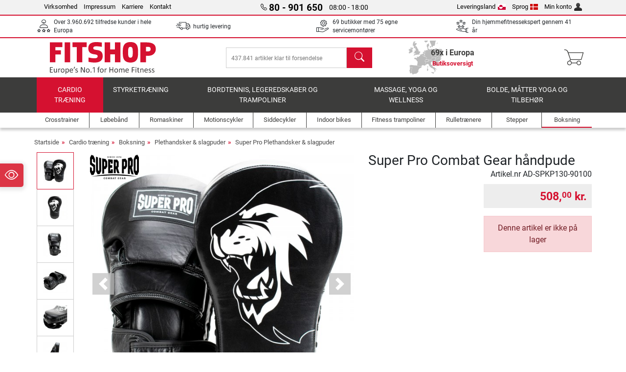

--- FILE ---
content_type: text/html; charset=UTF-8
request_url: https://www.fitshop.gl/super-pro-combat-gear-haandpude-ad-spkp130-90100
body_size: 15429
content:
<!DOCTYPE html>
<html lang="da">
<head>
  
  <meta charset="utf-8"/>
  <meta name="viewport" content="width=device-width, initial-scale=1"/>
  <meta name="description" content="Køb Super Pro Combat Gear håndpude og få en endnu mere effektiv boksetræning derhjemme. Nem og billig bestilling hos Fitshop!"/>
  <meta name="author" content="Fitshop Group"/>
  <meta name="theme-color" content="#d51130"/>
  <meta name="robots" content="index,follow"/>

  <title>Super Pro Combat Gear håndpude - Fitshop</title>

  <style media="screen">
    body {font:normal normal 400 1em/1.5 sans-serif;}
    #page {display:flex;flex-direction:column;min-height:100%;}
    main {flex:1;flex-basis:auto;} .svg-icon {width:1em;height:1em;}
    .d-none {display:none!important;} .img-fluid {max-width:100%;height:auto;}
  </style>

  <link rel="preconnect" href="https://www.googletagmanager.com"/>
  <link rel="preconnect" href="https://sbs.adsdefender.com"/>
  <link rel="preconnect" href="https://cdn.adsdefender.com"/>
  <link rel="preload" as="font" href="/assets/fonts/roboto-v30-latin-regular.woff2" type="font/woff2" crossorigin="anonymous"/>
  <link rel="preload" as="font" href="/assets/fonts/roboto-v30-latin-700.woff2" type="font/woff2" crossorigin="anonymous"/>
  <link rel="preload" as="font" href="/assets/fonts/iconfont.woff2" type="font/woff2" crossorigin="anonymous"/>
  
  <link rel="preload" as="image" href="https://resources.fitshop.com/bilder/Sportart3/SuperPro/Pratzen/AD-SPKP130-90100%20bearbeitet/SPKP130-90100-1_250.jpg" fetchpriority="high" imagesrcset="https://resources.fitshop.com/bilder/Sportart3/SuperPro/Pratzen/AD-SPKP130-90100%20bearbeitet/SPKP130-90100-1_250.jpg 250w, https://resources.fitshop.com/bilder/Sportart3/SuperPro/Pratzen/AD-SPKP130-90100%20bearbeitet/SPKP130-90100-1_600.jpg 600w" imagesizes="(min-width: 380px) 600px, 250px"/>

  <link rel="canonical" href="https://www.fitshop.gl/super-pro-combat-gear-haandpude-ad-spkp130-90100"/>
  
  <link rel="stylesheet" href="/assets/css/shop/bootstrap-4.6.2.min.css?v=26.1.6"/>
  <link rel="stylesheet" href="/assets/css/shop/iconfont.min.css?v=26.1.6"/>
  
  
  <link rel="stylesheet" href="/assets/css/shop/structure.min.css?v=26.1.6"/>
  <link rel="stylesheet" href="/assets/css/shop/header.min.css?v=26.1.6"/>
  <link rel="stylesheet" href="/assets/css/shop/product.min.css?v=26.1.6"/>
  <link rel="stylesheet" href="/assets/css/shop/footer.min.css?v=26.1.6"/>
  <link rel="stylesheet" href="/assets/css/shop/cookieconsent-3.1.0.min.css?v=26.1.6"/>
  

  <!--[if lte IE 9]>
    <link rel="stylesheet" href="/assets/css/shop/bootstrap-4.6.0-ie9.min.css?v=26.1.6"/>
    <link rel="stylesheet" href="/assets/css/shop/ie9-fixes.min.css?v=26.1.6"/>
  <![endif]-->

  
  <meta property="og:type" content="website"/>
  <meta property="og:site_name" content="Fitshop"/>
  <meta property="og:title" content="Super Pro Combat Gear håndpude - Fitshop"/>
  <meta property="og:description" content="Køb Super Pro Combat Gear håndpude og få en endnu mere effektiv boksetræning derhjemme. Nem og billig bestilling hos Fitshop!"/>
  <meta property="og:url" content="https://www.fitshop.gl/super-pro-combat-gear-haandpude-ad-spkp130-90100"/>
  <meta property="og:image" content="https://resources.fitshop.com/bilder/Sportart3/SuperPro/Pratzen/AD-SPKP130-90100%20bearbeitet/SPKP130-90100-1_600.jpg"/>


  <link rel="icon" href="/assets/images/shop/fav/favicon-fitshop.ico" sizes="48x48"/>
  <link rel="icon" href="/assets/images/shop/fav/favicon-fitshop.svg" type="image/svg+xml"/>
  <link rel="apple-touch-icon" href="/assets/images/shop/fav/apple-touch-icon-fitshop.png"/>
  <link rel="manifest" href="/manifest.json"/>

  
  <script>
    window.dataLayer = window.dataLayer || [];
    window.uetq = window.uetq || [];
    function gtag() {
      dataLayer.push(arguments);
    }
    gtag('consent', 'default', {
      ad_storage: 'denied',
      ad_personalization: 'denied',
      ad_user_data: 'denied',
      analytics_storage: 'denied'
    });
    uetq.push('consent', 'default', {
      ad_storage: 'denied'
    });
  </script>
  <!-- Google Tag Manager -->
  <script>/*<![CDATA[*/(function(w,d,s,l,i){w[l]=w[l]||[];w[l].push({'gtm.start':
  new Date().getTime(),event:'gtm.js'});var f=d.getElementsByTagName(s)[0],
  j=d.createElement(s),dl=l!='dataLayer'?'&l='+l:'';j.async=true;j.src=
  'https://www.googletagmanager.com/gtm.js?id='+i+dl;f.parentNode.insertBefore(j,f);
  })(window,document,'script','dataLayer','GTM-5KDXN8V');/*]]>*/</script>
  <!-- End Google Tag Manager -->


</head>
<body>
  
  <!-- Google Tag Manager (noscript) -->
  <noscript><iframe src="https://www.googletagmanager.com/ns.html?id=GTM-5KDXN8V" height="0" width="0" style="display:none;visibility:hidden"></iframe></noscript>
  <!-- End Google Tag Manager (noscript) -->

  <div id="page" class="has-skyscraper">
    
  <header id="header">
    
  

    
  <div id="header-top" class="position-relative d-none d-lg-block-header">
    <div id="header-top-content" class="container">
      <div class="d-flex">
        <div class="flex-fill left">
          <ul>
            <li><a href="/om-fitshop-group">Virksomhed</a></li>
            <li><a href="/kontaktoplysninger">Impressum</a></li>
            
            <li><a href="/job-og-karriere">Karriere</a></li>
            <li><a href="/contact/form">Kontakt</a></li>
          </ul>
        </div>
        <div class="flex-fill position-relative center hotline">
          <a class="hotline-toggle" id="hotline-toggle" href="#">
            <i class="icon-phone"></i>
            <strong>80 - 901 650</strong>
            <span>
               08:00 - 18:00 
            </span>
          </a>
          
  <div class="hotline-popup sidebar-box text-left" id="hotline-popup">
    <div class="sidebar-box-heading m-0 pr-3">
      Info- &amp; bestillingshotline
      <i class="popup-close cursor-pointer icon-cross float-right"></i>
    </div>
    <div class="sidebar-box-content mt-0 p-3">
      <p class="mb-0 font-weight-bold">
        <i class="icon-phone"></i>
        <a href="tel:80901650">80 - 901 650</a>
      </p>
      <p class="font-weight-bold">
        <i class="icon-mail"></i>
        <a href="mailto:info@fitshop.gl">info@fitshop.gl</a>
      </p>
      <table class="hotline-open">
        <tr class="hotline-open-hours">
          <td class="align-top pr-2">Man - Fre:</td>
          <td>
             08:00 - 18:00 
            
          </td>
        </tr><tr class="hotline-open-hours">
          <td class="align-top pr-2">Lør:</td>
          <td>
             09:00 - 18:00 
            
          </td>
        </tr>
      </table>
    </div>
    
  </div>

        </div>
        <div class="flex-fill position-relative right">
          <ul>
            <li><a href="/fitshop-group-i-europa" title="skift leveringsland">Leveringsland<img width="16" height="12" src="/assets/images/shop/country/gl.svg" alt="Land gl" loading="lazy"/></a></li>
            <li class="left">
              <a class="language-toggle" id="language-toggle" href="#" title="skift sprog">Sprog<img width="16" height="12" src="/assets/images/shop/country/dk.svg" alt="Sprog dk" loading="lazy"/></a>
              
  <div class="language-switch-box sidebar-box" id="language-switch-box">
    <div class="sidebar-box-heading m-0 pr-3">
      skift sprog
      <i class="popup-close cursor-pointer icon-cross float-right"></i>
    </div>
    <div class="sidebar-box-content mt-0 p-0">
      <form method="post" action="/super-pro-combat-gear-haandpude-ad-spkp130-90100" id="form-language-switch">
        <input type="hidden" value="dk" name="language"/>
        <ul class="list-none row">
          <li data-lang="dk" class="language col-6 p-2 active cursor-pointer">
            <img class="border" width="36" height="24" src="/assets/images/shop/country/dk.svg" alt="Sprog dk" loading="lazy"/>
            <span>dansk</span>
          </li><li data-lang="en" class="language col-6 p-2 cursor-pointer">
            <img class="border" width="36" height="24" src="/assets/images/shop/country/en.svg" alt="Sprog en" loading="lazy"/>
            <span>english</span>
          </li>
        </ul>
      </form>
    </div>
  </div>

            </li>
            <li><a href="/user/register" title="Min konto">Min konto<img width="16" height="16" src="/assets/icons/user_silhouette.png" alt="icon silhouette" loading="lazy"/></a></li>
          </ul>
        </div>
      </div>
    </div>
  </div>

    
  <div id="header-trust" class="transition">
    <div id="header-trust-carousel" class="d-lg-none carousel slide" data-ride="carousel" data-interval="3000">
      <ul class="carousel-inner d-flex align-items-center h-100 m-0 px-1 text-center">
        
        <li class="carousel-item active">Over 3.960.692 tilfredse kunder i hele Europa</li>
        <li class="carousel-item"><a class="link-unstyled" href="/leveringsbetingelser">hurtig levering</a></li>
        
        
        
        
        
        
        <li class="carousel-item">Din hjemmefitnessekspert gennem 41 år</li>
      </ul>
    </div>

    <div id="header-trust-content" class="container d-none d-lg-block-header">
      <div class="row justify-content-between">
        <div class="col align-self-center trust-icon"><i class="icon-customers"></i> Over 3.960.692 tilfredse kunder i hele Europa
        </div>
        <div class="col align-self-center trust-icon"><i class="icon-delivery"></i><a class="link-unstyled" href="/leveringsbetingelser"> hurtig levering</a>
        </div>
        
        <div class="col align-self-center trust-icon"><i class="icon-service"></i> 69 butikker med 75 egne servicemontører</div>
        
        
        <div class="col align-self-center trust-icon d-none d-xxl-block-header"><i class="icon-products"></i> 437.841 artikler klar til forsendelse</div>
        
        
        <div class="col align-self-center trust-icon"><i class="icon-ratings"></i> Din hjemmefitnessekspert gennem 41 år</div>
      </div>
    </div>
  </div>

    
  <div id="header-main-content" class="container d-table">
    <div class="d-table-row">
      <div id="header-nav-toggle" class="cell-menu d-table-cell d-lg-none-header py-1 text-center" title="Menu">
        <i class="icon-menu"></i>
      </div>

      <div class="cell-logo d-table-cell align-middle text-left">
        <a href="/" title="Fitshop">
          <img class="transition img-fixed" width="280" height="70" src="/assets/images/shop/header/logo-fitshop-color.svg" alt="Fitshop Logo" loading="lazy"/>
        </a>
      </div>

      <div class="cell-search d-table-cell align-middle text-center">
        <form id="form-search" method="post" action="/article/search">
          <div class="d-flex">
            <div class="search-input flex-grow-1">
              <input class="transition" id="search" type="text" name="search" autocomplete="off" placeholder="437.841 artikler klar til forsendelse"/>
              <label class="sr-only" for="search">søg</label>
              <button class="d-none transition" id="search-clear-button" type="button" title="slet">
                <i class="icon-cross"></i>
              </button>
            </div>
            <button class="transition" id="search-button" type="submit" title="søg">
              <i class="icon-search d-none d-lg-inline"></i>
              <i class="icon-caret-right d-lg-none"></i>
            </button>
          </div>
          <div id="search-suggestions" class="proposed-results"></div>
        </form>
      </div>

      <div class="cell-stores stores-gl d-none d-lg-table-cell-header text-center">
        <a href="/butiksoversigt" title="Butiksoversigt">
          
          <strong>
            <span class="stores-count">69x i Europa</span>
            <span class="stores-finder">Butiksoversigt</span>
          </strong>
        </a>
      </div>

      <div class="cell-cart d-table-cell align-middle text-right">
        <a class="btn btn-link px-1 position-relative d-none d-xs-inline-block d-lg-none-header" href="/butiksoversigt" title="Butiksoversigt">
          <i class="icon-marker"></i>
          <span class="store-count">69x</span>
        </a>
        <a class="btn btn-link px-1 d-lg-none-header" id="header-search" href="#" title="søg">
          <i class="icon-search"></i>
        </a>
        <a class="btn btn-link pl-1 pr-3 position-relative" id="header-cart" href="/shopcart/show" title="Indkøbskurv">
          <i class="icon-basket"></i>
          
        </a>
        
      </div>
    </div>
  </div>

    
  <nav id="header-nav" class="container d-none d-lg-block-header">
    <div id="header-nav-main" class="d-none d-lg-block-header transition">
      <div class="container">
        <div class="row">
          <ul class="col-12">
            <li class="active">
              <a class="transition" href="/cardio-traening" title="Cardio træning">Cardio træning</a>
            </li><li>
              <a class="transition" href="/styrketraening" title="Styrketræning">Styrketræning</a>
            </li><li>
              <a class="transition" href="/bordtennis-legeredskaber-og-trampoliner" title="Bordtennis, legeredskaber og trampoliner">Bordtennis, legeredskaber og trampoliner</a>
            </li><li>
              <a class="transition" href="/massage-yoga-og-wellness" title="Massage, yoga og wellness">Massage, yoga og wellness</a>
            </li><li>
              <a class="transition" href="/specials/misc" title="Bolde, måtter yoga og tilbehør">Bolde, måtter yoga og tilbehør</a>
            </li>
          </ul>
        </div>
      </div>
    </div>

    <div id="header-nav-sub" class="container">
      <div class="row">
        <ul class="main-nav d-lg-none-header">
          <li><a class="nav-icon" href="/"><i class="icon-home"></i><span class="sr-only">Startside</span></a></li>
          <li class="active"><a class="nav-icon" href="#"><i class="icon-categories"></i><span class="sr-only">Kategorier</span></a></li>
          <li><a class="nav-icon" href="/leveringsbetingelser"><i class="icon-shipping"></i><span class="sr-only">Forsendelse- og leveringsbetingelser</span></a></li>
          <li><a class="nav-icon" href="/butiksoversigt"><i class="icon-marker"></i><span class="sr-only">butikker</span></a></li>
          <li><a class="nav-icon" href="/om-fitshop-group"><i class="icon-company"></i><span class="sr-only">Virksomhed</span></a></li>
          <li><a class="nav-icon" href="/contact/form"><i class="icon-contact"></i><span class="sr-only">Kontakt</span></a></li>
          <li><a class="nav-icon" href="/user/register"><i class="icon-account"></i><span class="sr-only">Login</span></a></li>
          <li><a class="nav-icon" href="#" id="nav-language-toggle"><i class="icon-language"></i><span class="sr-only">skift sprog</span></a></li>
        </ul>
        <div class="sub-nav d-table-cell d-lg-none-header position-relative">
          <ul>
            <li>
              
                <a class="nav-main-link open" href="/cardio-traening"><span>Cardio træning</span></a>
                <ul class="active">
                  <li><a class="nav-link" href="/crosstrainer" title="Crosstrainer">Crosstrainer</a>
                  </li><li><a class="nav-link" href="/loebebaand" title="Løbebånd">Løbebånd</a>
                  </li><li><a class="nav-link" href="/romaskiner" title="Romaskiner">Romaskiner</a>
                  </li><li><a class="nav-link" href="/motionscykler" title="Motionscykler">Motionscykler</a>
                  </li><li><a class="nav-link" href="/siddecykler" title="Siddecykler">Siddecykler</a>
                  </li><li><a class="nav-link" href="/indoor-bikes" title="Indoor bikes">Indoor bikes</a>
                  </li><li><a class="nav-link" href="/smartbikes" title="Smartbikes">Smartbikes</a>
                  </li><li><a class="nav-link" href="/fitness-trampoliner" title="Fitness trampoliner">Fitness trampoliner</a>
                  </li><li><a class="nav-link" href="/rulletraenere" title="Rulletrænere">Rulletrænere</a>
                  </li><li><a class="nav-link" href="/stepper" title="Stepper">Stepper</a>
                  </li><li class="active"><a class="nav-link" href="/boksning" title="Boksning">Boksning</a>
                  </li><li><a class="nav-link" href="/nordic-walking-stavgang" title="Nordic Walking/Stavgang">Nordic Walking/Stavgang</a>
                  </li><li><a class="nav-link" href="/puls-og-loebeure" title="Puls- og løbeure">Puls- og løbeure</a>
                  </li>
                </ul>
              
            </li><li>
              
                <a class="nav-main-link closed" href="/styrketraening"><span>Styrketræning</span></a>
                <ul class="d-none">
                  <li><a class="nav-link" href="/multimaskiner" title="Multimaskiner">Multimaskiner</a>
                  </li><li><a class="nav-link" href="/traeningsbaenk" title="Træningsbænk">Træningsbænk</a>
                  </li><li><a class="nav-link" href="/racks-vaegtstativer" title="Racks/vægtstativer">Racks/vægtstativer</a>
                  </li><li><a class="nav-link" href="/vaegte" title="Vægte">Vægte</a>
                  </li><li><a class="nav-link" href="/vaegtskiver" title="Vægtskiver">Vægtskiver</a>
                  </li><li><a class="nav-link" href="/vaegtstaenger" title="Vægtstænger">Vægtstænger</a>
                  </li><li><a class="nav-link" href="/funktionel-traening" title="Funktionel træning">Funktionel træning</a>
                  </li><li><a class="nav-link" href="/mavetraener-rygtraener" title="Mavetræner/rygtræner">Mavetræner/rygtræner</a>
                  </li><li><a class="nav-link" href="/muskelstimulatorer" title="Muskelstimulatorer">Muskelstimulatorer</a>
                  </li><li><a class="nav-link" href="/vibrationstraener" title="Vibrationstræner">Vibrationstræner</a>
                  </li><li><a class="nav-link" href="/professionelt-udstyr-til-styrketraening" title="Professionelt udstyr til styrketræning">Professionelt udstyr til styrketræning</a>
                  </li><li><a class="nav-link" href="/doerribber-chin-up-stationer" title="Dørribber/Chin-up stationer">Dørribber/Chin-up stationer</a>
                  </li><li><a class="nav-link" href="/styrketraeningstilbehoer" title="Styrketræningstilbehør">Styrketræningstilbehør</a>
                  </li><li><a class="nav-link" href="/tilbehoer-til-styrketraening" title="Tilbehør til styrketræning   ">Tilbehør til styrketræning   </a>
                  </li>
                </ul>
              
            </li><li>
              
                <a class="nav-main-link closed" href="/bordtennis-legeredskaber-og-trampoliner"><span>Bordtennis, legeredskaber og trampoliner</span></a>
                <ul class="d-none">
                  <li><a class="nav-link" href="/bordtennis" title="Bordtennis">Bordtennis</a>
                  </li><li><a class="nav-link" href="/trampoliner" title="Trampoliner">Trampoliner</a>
                  </li><li><a class="nav-link" href="/slacklines" title="Slacklines">Slacklines</a>
                  </li><li><a class="nav-link" href="/legekoeretoejer" title="Legekøretøjer">Legekøretøjer</a>
                  </li><li><a class="nav-link" href="/gokarts" title="Gokarts">Gokarts</a>
                  </li><li><a class="nav-link" href="/outdoor-legeredskaber" title="Outdoor-legeredskaber">Outdoor-legeredskaber</a>
                  </li><li><a class="nav-link" href="/football-equipment" title="Football Equipment">Football Equipment</a>
                  </li><li><a class="nav-link" href="/pool-accessories" title="Pool &amp; Accessories">Pool & Accessories</a>
                  </li><li><a class="nav-link" href="/bordfodboldbord" title="Bordfodboldbord">Bordfodboldbord</a>
                  </li><li><a class="nav-link" href="/basketball" title="Basketball">Basketball</a>
                  </li><li><a class="nav-link" href="/indoor-legeredskaber" title="Indoor legeredskaber">Indoor legeredskaber</a>
                  </li><li><a class="nav-link" href="/airtrack" title="Airtrack">Airtrack</a>
                  </li><li><a class="nav-link" href="/darts-dartboards" title="Darts &amp; Dartboards">Darts & Dartboards</a>
                  </li><li><a class="nav-link" href="/pickleball-equipment" title="Pickleball Equipment">Pickleball Equipment</a>
                  </li>
                </ul>
              
            </li><li>
              
                <a class="nav-main-link closed" href="/massage-yoga-og-wellness"><span>Massage, yoga og wellness</span></a>
                <ul class="d-none">
                  <li><a class="nav-link" href="/muskelstimulatorer" title="Muskelstimulatorer">Muskelstimulatorer</a>
                  </li><li><a class="nav-link" href="/vibrationstraener" title="Vibrationstræner">Vibrationstræner</a>
                  </li><li><a class="nav-link" href="/massagestol" title="Massagestol">Massagestol</a>
                  </li><li><a class="nav-link" href="/massageredskaber" title="Massageredskaber">Massageredskaber</a>
                  </li><li><a class="nav-link" href="/yoga-og-gymnastikmaatter" title="Yoga- og gymnastikmåtter">Yoga- og gymnastikmåtter</a>
                  </li><li><a class="nav-link" href="/balance-og-koordination" title="Balance og koordination">Balance og koordination</a>
                  </li><li><a class="nav-link" href="/foam-roller-og-massagetraening" title="Foam roller og massagetræning">Foam roller og massagetræning</a>
                  </li><li><a class="nav-link" href="/kropsvaegte" title="Kropsvægte">Kropsvægte</a>
                  </li><li><a class="nav-link" href="/lysterapi" title="Lysterapi">Lysterapi</a>
                  </li><li><a class="nav-link" href="/recovery-and-regeneration" title="Recovery and Regeneration">Recovery and Regeneration</a>
                  </li>
                </ul>
              
            </li><li>
              
                <a class="nav-main-link closed" href="/specials/misc"><span>Bolde, måtter yoga og tilbehør</span></a>
                
              
            </li>
          </ul>
          <form class="position-absolute bg-white" id="nav-language" method="post" action="/super-pro-combat-gear-haandpude-ad-spkp130-90100">
            <div class="p-2 font-weight-bold">skift sprog</div>
            <ul class="nav-language">
              <li class="active">
                <button class="btn btn-link d-block" type="submit" name="language" value="dk">
                  <img class="border" width="36" height="24" src="/assets/images/shop/country/dk.svg" alt="Sprog dk" loading="lazy"/>
                  <span class="pl-2">dansk</span>
                </button>
              </li><li>
                <button class="btn btn-link d-block" type="submit" name="language" value="en">
                  <img class="border" width="36" height="24" src="/assets/images/shop/country/en.svg" alt="Sprog en" loading="lazy"/>
                  <span class="pl-2">english</span>
                </button>
              </li>
            </ul>
          </form>
        </div>
        <ul class="sub-nav col-lg d-none d-lg-flex-header">
          <li><a class="nav-icon" href="/crosstrainer" title="Crosstrainer"><div>
              <img width="45" height="45" src="/assets/images/shop/header/nav/crosstrainer.svg" alt="Icon Crosstrainer" loading="lazy"/>
              <span>Crosstrainer</span></div></a>
          </li><li><a class="nav-icon" href="/loebebaand" title="Løbebånd"><div>
              <img width="45" height="45" src="/assets/images/shop/header/nav/laufbaender.svg" alt="Icon Løbebånd" loading="lazy"/>
              <span>Løbebånd</span></div></a>
          </li><li><a class="nav-icon" href="/romaskiner" title="Romaskiner"><div>
              <img width="45" height="45" src="/assets/images/shop/header/nav/rudergeraete.svg" alt="Icon Romaskiner" loading="lazy"/>
              <span>Romaskiner</span></div></a>
          </li><li><a class="nav-icon" href="/motionscykler" title="Motionscykler"><div>
              <img width="45" height="45" src="/assets/images/shop/header/nav/ergometer.svg" alt="Icon Motionscykler" loading="lazy"/>
              <span>Motionscykler</span></div></a>
          </li><li><a class="nav-icon" href="/siddecykler" title="Siddecykler"><div>
              <img width="45" height="45" src="/assets/images/shop/header/nav/liegeergometer.svg" alt="Icon Siddecykler" loading="lazy"/>
              <span>Siddecykler</span></div></a>
          </li><li><a class="nav-icon" href="/indoor-bikes" title="Indoor bikes"><div>
              <img width="45" height="45" src="/assets/images/shop/header/nav/indoorcycles.svg" alt="Icon Indoor bikes" loading="lazy"/>
              <span>Indoor bikes</span></div></a>
          </li><li><a class="nav-icon" href="/fitness-trampoliner" title="Fitness trampoliner"><div>
              <img width="45" height="45" src="/assets/images/shop/header/nav/minitrampoline.svg" alt="Icon Fitness trampoliner" loading="lazy"/>
              <span>Fitness trampoliner</span></div></a>
          </li><li><a class="nav-icon" href="/rulletraenere" title="Rulletrænere"><div>
              <img width="45" height="45" src="/assets/images/shop/header/nav/rollentrainer.svg" alt="Icon Rulletrænere" loading="lazy"/>
              <span>Rulletrænere</span></div></a>
          </li><li><a class="nav-icon" href="/stepper" title="Stepper"><div>
              <img width="45" height="45" src="/assets/images/shop/header/nav/stepper.svg" alt="Icon Stepper" loading="lazy"/>
              <span>Stepper</span></div></a>
          </li><li class="active"><a class="nav-icon" href="/boksning" title="Boksning"><div>
              <img width="45" height="45" src="/assets/images/shop/header/nav/boxsport.svg" alt="Icon Boksning" loading="lazy"/>
              <span>Boksning</span></div></a>
          </li>
        </ul>
      </div>
    </div>
  </nav>

  </header>


    <main id="content">
      
  

      <div id="content-main" class="container">
        <div id="content-wrapper">
          
  
  
    <ul class="breadcrumbs d-inline-block">
      <li class="d-none d-md-inline-block">
        <a href="/" title="Startside">Startside</a>
      </li><li class="d-none d-md-inline-block">
        <a href="/cardio-traening" title="Cardio træning">Cardio træning</a>
      </li><li class="d-none d-md-inline-block">
        <a href="/boksning" title="Boksning">Boksning</a>
      </li><li class="d-none d-md-inline-block">
        <a href="/plethandsker-slagpuder" title="Plethandsker &amp; slagpuder">Plethandsker & slagpuder</a>
      </li><li>
        <a href="/super-pro-plethandsker-slagpuder" title="Super Pro Plethandsker &amp; slagpuder">Super Pro Plethandsker & slagpuder</a>
      </li>
    </ul>
    
    <script type="application/ld+json">{"@context":"https://schema.org","@type":"BreadcrumbList","itemListElement":[{"@type":"ListItem","position":1,"name":"Cardio træning","item":"https://www.fitshop.gl/cardio-traening"},{"@type":"ListItem","position":2,"name":"Boksning","item":"https://www.fitshop.gl/boksning"},{"@type":"ListItem","position":3,"name":"Plethandsker & slagpuder","item":"https://www.fitshop.gl/plethandsker-slagpuder"},{"@type":"ListItem","position":4,"name":"Super Pro Plethandsker & slagpuder","item":"https://www.fitshop.gl/super-pro-plethandsker-slagpuder"}]}</script>
  

  
  
  


  
  <script>const jsonProductStrings = {"priceString":"Nu","priceOriginalString":"Tidligere pris","priceOldString":"Tidligere pris","priceOld30String":"Laveste pris de sidste 30 dage","priceOld30StringDiscount":"Laveste pris de sidste 30 dage","priceRrpString":"Vejl. pris","pricePromoString":"I dag","save":"Du sparer","shipping":"Forsendelse- og leveringsbetingelser","forwarderInfo":"Sendes din ordre via spedition, garanterer vi, at den bliver leveret til fortovskanten.","voucherCode":"Rabatkode","voucherDateEnd":"gyldig indtil den {DATUM}","priceFrom":"fra"}</script>
  <script>const jsonProductInfo = []</script>

  <div class="product-detail">
    
    

    <div class="row mb-4">
      <div class="col-lg-7">
        
  <div id="product-images-slider" class="carousel slide" data-ride="carousel" data-interval="0">
    <div class="row">
      <div class="col-xl-2 order-2 order-xl-1">
        <ol class="thumbnails carousel-indicators mt-1 mt-xl-0">
          
            
            <li data-target="#product-images-slider" data-slide-to="0" class="image-thumb active">
              <span class="img-v-mid"><img class="lazyload mini" width="75" height="75" data-src="https://resources.fitshop.com/bilder/Sportart3/SuperPro/Pratzen/AD-SPKP130-90100%20bearbeitet/SPKP130-90100-1_75.jpg" src="https://resources.fitshop.com/bilder/_placeholder/placeholder.svg" alt="Super Pro Combat Gear håndpude Produktbillede"/>
              </span>
              
            </li>
            
            <li data-target="#product-images-slider" data-slide-to="1" class="image-thumb">
              <span class="img-v-mid"><img class="lazyload mini" width="75" height="75" data-src="https://resources.fitshop.com/bilder/Sportart3/SuperPro/Pratzen/AD-SPKP130-90100%20bearbeitet/SPKP130-90100-2_75.jpg" src="https://resources.fitshop.com/bilder/_placeholder/placeholder.svg" alt="Super Pro Combat Gear håndpude Produktbillede"/>
              </span>
              
            </li>
            
            <li data-target="#product-images-slider" data-slide-to="2" class="image-thumb">
              <span class="img-v-mid"><img class="lazyload mini" width="75" height="75" data-src="https://resources.fitshop.com/bilder/Sportart3/SuperPro/Pratzen/AD-SPKP130-90100%20bearbeitet/SPKP130-90100-3_75.jpg" src="https://resources.fitshop.com/bilder/_placeholder/placeholder.svg" alt="Super Pro Combat Gear håndpude Produktbillede"/>
              </span>
              
            </li>
            
            <li data-target="#product-images-slider" data-slide-to="3" class="image-thumb">
              <span class="img-v-mid"><img class="lazyload mini" width="75" height="75" data-src="https://resources.fitshop.com/bilder/Sportart3/SuperPro/Pratzen/AD-SPKP130-90100%20bearbeitet/SPKP130-90100-4_75.jpg" src="https://resources.fitshop.com/bilder/_placeholder/placeholder.svg" alt="Super Pro Combat Gear håndpude Produktbillede"/>
              </span>
              
            </li>
            
            <li data-target="#product-images-slider" data-slide-to="4" class="image-thumb">
              <span class="img-v-mid"><img class="lazyload mini" width="75" height="75" data-src="https://resources.fitshop.com/bilder/Sportart3/SuperPro/Pratzen/AD-SPKP130-90100%20bearbeitet/SPKP130-90100-5_75.jpg" src="https://resources.fitshop.com/bilder/_placeholder/placeholder.svg" alt="Super Pro Combat Gear håndpude Produktbillede"/>
              </span>
              
            </li>
            
            <li data-target="#product-images-slider" data-slide-to="5" class="image-thumb">
              <span class="img-v-mid"><img class="lazyload mini" width="75" height="75" data-src="https://resources.fitshop.com/bilder/Sportart3/SuperPro/Pratzen/AD-SPKP130-90100%20bearbeitet/SPKP130-90100-6_75.jpg" src="https://resources.fitshop.com/bilder/_placeholder/placeholder.svg" alt="Super Pro Combat Gear håndpude Produktbillede"/>
              </span>
              
            </li>
        </ol>
      </div>

      <div class="col-xl-10 order-1 order-xl-2">
        <div class="carousel-inner text-center">
          
            
            
            <div class="carousel-item active">
              <a class="image-click lightbox lightbox-gallery-product" href="https://resources.fitshop.com/bilder/Sportart3/SuperPro/Pratzen/AD-SPKP130-90100%20bearbeitet/SPKP130-90100-1_1600.jpg">
                <span class="img-v-mid"><img width="600" height="600" src="https://resources.fitshop.com/bilder/Sportart3/SuperPro/Pratzen/AD-SPKP130-90100%20bearbeitet/SPKP130-90100-1_250.jpg" alt="Super Pro Combat Gear håndpude Produktbillede" loading="eager" class="img-fluid" srcset="https://resources.fitshop.com/bilder/Sportart3/SuperPro/Pratzen/AD-SPKP130-90100%20bearbeitet/SPKP130-90100-1_250.jpg 250w, https://resources.fitshop.com/bilder/Sportart3/SuperPro/Pratzen/AD-SPKP130-90100%20bearbeitet/SPKP130-90100-1_600.jpg 600w" sizes="(min-width: 380px) 600px, 250px"/></span>
              </a>
            </div>
          
            
            
            <div class="carousel-item">
              <a class="image-click lightbox lightbox-gallery-product" href="https://resources.fitshop.com/bilder/Sportart3/SuperPro/Pratzen/AD-SPKP130-90100%20bearbeitet/SPKP130-90100-2_1600.jpg">
                <span class="img-v-mid"><img width="600" height="600" src="https://resources.fitshop.com/bilder/_placeholder/placeholder.svg" alt="Super Pro Combat Gear håndpude Produktbillede" class="lazyload img-fluid" data-src="https://resources.fitshop.com/bilder/Sportart3/SuperPro/Pratzen/AD-SPKP130-90100%20bearbeitet/SPKP130-90100-2_250.jpg" data-srcset="https://resources.fitshop.com/bilder/Sportart3/SuperPro/Pratzen/AD-SPKP130-90100%20bearbeitet/SPKP130-90100-2_250.jpg 250w, https://resources.fitshop.com/bilder/Sportart3/SuperPro/Pratzen/AD-SPKP130-90100%20bearbeitet/SPKP130-90100-2_600.jpg 600w" data-sizes="(min-width: 380px) 600px, 250px"/></span>
              </a>
            </div>
          
            
            
            <div class="carousel-item">
              <a class="image-click lightbox lightbox-gallery-product" href="https://resources.fitshop.com/bilder/Sportart3/SuperPro/Pratzen/AD-SPKP130-90100%20bearbeitet/SPKP130-90100-3_1600.jpg">
                <span class="img-v-mid"><img width="600" height="600" src="https://resources.fitshop.com/bilder/_placeholder/placeholder.svg" alt="Super Pro Combat Gear håndpude Produktbillede" class="lazyload img-fluid" data-src="https://resources.fitshop.com/bilder/Sportart3/SuperPro/Pratzen/AD-SPKP130-90100%20bearbeitet/SPKP130-90100-3_250.jpg" data-srcset="https://resources.fitshop.com/bilder/Sportart3/SuperPro/Pratzen/AD-SPKP130-90100%20bearbeitet/SPKP130-90100-3_250.jpg 250w, https://resources.fitshop.com/bilder/Sportart3/SuperPro/Pratzen/AD-SPKP130-90100%20bearbeitet/SPKP130-90100-3_600.jpg 600w" data-sizes="(min-width: 380px) 600px, 250px"/></span>
              </a>
            </div>
          
            
            
            <div class="carousel-item">
              <a class="image-click lightbox lightbox-gallery-product" href="https://resources.fitshop.com/bilder/Sportart3/SuperPro/Pratzen/AD-SPKP130-90100%20bearbeitet/SPKP130-90100-4_1600.jpg">
                <span class="img-v-mid"><img width="600" height="600" src="https://resources.fitshop.com/bilder/_placeholder/placeholder.svg" alt="Super Pro Combat Gear håndpude Produktbillede" class="lazyload img-fluid" data-src="https://resources.fitshop.com/bilder/Sportart3/SuperPro/Pratzen/AD-SPKP130-90100%20bearbeitet/SPKP130-90100-4_250.jpg" data-srcset="https://resources.fitshop.com/bilder/Sportart3/SuperPro/Pratzen/AD-SPKP130-90100%20bearbeitet/SPKP130-90100-4_250.jpg 250w, https://resources.fitshop.com/bilder/Sportart3/SuperPro/Pratzen/AD-SPKP130-90100%20bearbeitet/SPKP130-90100-4_600.jpg 600w" data-sizes="(min-width: 380px) 600px, 250px"/></span>
              </a>
            </div>
          
            
            
            <div class="carousel-item">
              <a class="image-click lightbox lightbox-gallery-product" href="https://resources.fitshop.com/bilder/Sportart3/SuperPro/Pratzen/AD-SPKP130-90100%20bearbeitet/SPKP130-90100-5_1600.jpg">
                <span class="img-v-mid"><img width="600" height="600" src="https://resources.fitshop.com/bilder/_placeholder/placeholder.svg" alt="Super Pro Combat Gear håndpude Produktbillede" class="lazyload img-fluid" data-src="https://resources.fitshop.com/bilder/Sportart3/SuperPro/Pratzen/AD-SPKP130-90100%20bearbeitet/SPKP130-90100-5_250.jpg" data-srcset="https://resources.fitshop.com/bilder/Sportart3/SuperPro/Pratzen/AD-SPKP130-90100%20bearbeitet/SPKP130-90100-5_250.jpg 250w, https://resources.fitshop.com/bilder/Sportart3/SuperPro/Pratzen/AD-SPKP130-90100%20bearbeitet/SPKP130-90100-5_600.jpg 600w" data-sizes="(min-width: 380px) 600px, 250px"/></span>
              </a>
            </div>
          
            
            
            <div class="carousel-item">
              <a class="image-click lightbox lightbox-gallery-product" href="https://resources.fitshop.com/bilder/Sportart3/SuperPro/Pratzen/AD-SPKP130-90100%20bearbeitet/SPKP130-90100-6_1600.jpg">
                <span class="img-v-mid"><img width="600" height="600" src="https://resources.fitshop.com/bilder/_placeholder/placeholder.svg" alt="Super Pro Combat Gear håndpude Produktbillede" class="lazyload img-fluid" data-src="https://resources.fitshop.com/bilder/Sportart3/SuperPro/Pratzen/AD-SPKP130-90100%20bearbeitet/SPKP130-90100-6_250.jpg" data-srcset="https://resources.fitshop.com/bilder/Sportart3/SuperPro/Pratzen/AD-SPKP130-90100%20bearbeitet/SPKP130-90100-6_250.jpg 250w, https://resources.fitshop.com/bilder/Sportart3/SuperPro/Pratzen/AD-SPKP130-90100%20bearbeitet/SPKP130-90100-6_600.jpg 600w" data-sizes="(min-width: 380px) 600px, 250px"/></span>
              </a>
            </div>
          
          
        </div>
        
          <a class="carousel-control-prev" href="#product-images-slider" role="button" data-slide="prev">
            <span class="carousel-control-prev-icon" aria-hidden="true"></span>
            <span class="sr-only">Previous</span>
          </a>
          <a class="carousel-control-next" href="#product-images-slider" role="button" data-slide="next">
            <span class="carousel-control-next-icon" aria-hidden="true"></span>
            <span class="sr-only">Next</span>
          </a>
        

        
  <span class="product-brand">
    
      <img src="https://resources.fitshop.com/bilder/super_pro/super_pro_t.png" alt="Super Pro Logo" loading="lazy" width="250" height="125"/>
    
  </span>

      </div>

      
    </div>
  </div>

      </div>
      <div class="col-lg-5">
        <div class="mt-3 mt-lg-0">
          <h1 class="m-0">Super Pro Combat Gear håndpude</h1>
          
          
        </div>
        
  <div class="mt-3 mt-md-0" id="product-cta-box">
    <div class="row no-gutters mb-2">
      <div class="col">
        
  

      </div>
      <div class="col">
        
  <div class="text-right">
    
    Artikel.nr <span class="d-inline-block">AD-SPKP130-90100</span>
  </div>

      </div>
      
  

    </div>
    <form class="row no-gutters mb-2" id="shopcart" name="shopcart" method="post" action="/shopcart/simple">
      <div class="col-12 col-md-6 col-lg-12 col-xl-6">
        
        
  

        
      </div>
      <div class="col-12 col-md-6 col-lg-12 col-xl-6 pl-md-2 pl-lg-0 pl-xl-2">
        
  <div class="product-price-wrapper my-2 mt-md-0">
    <div class="product-price-box">
      
      
  

      <div class="row no-gutters text-right">
        <div class="col align-self-end">
          <div class="product-price-box-padding">
            <div class="product-price rrp hide" id="product-price-rrp">
              <span class="cursor-help" title="Producentens vejledende pris" data-toggle="tooltip" data-delay="500">Vejl. pris</span>
              
              <span class="text-nowrap font-weight-bold"></span>
            </div>

            <div class="product-price old hide" id="product-price-old">
              Tidligere pris
              
              <span class="text-nowrap font-weight-bold"></span>
            </div>

            <div class="product-price old hide" id="product-price-original">
              Tidligere pris
              
              <span class="text-nowrap font-weight-bold">508,<sup>00</sup> kr.</span>
            </div>

            <div class="product-price now font-weight-bold" id="product-price-now">
              
              
              
              <span class="text-nowrap">508,<sup>00</sup> kr.</span>
            </div>
            
            
  

          </div>
        </div>
      </div>
      <div class="bg-white text-right">
        <div class="product-price discount show" id="product-price-discount">
          
        </div>
        <div class="product-price old30 hide pt-1 pr-1 pb-2" id="product-price-old30">
          
          Laveste pris de sidste 30 dage
          
          <span class="text-nowrap">508,<sup>00</sup> kr.</span>
        </div>
      </div>
    </div>
  </div>

        
        
  <div class="product-addtocart mt-3">
    <div class="alert alert-danger rounded-0 text-center">Denne artikel er ikke på lager</div>
    
  </div>

      </div>
    </form>
    
    
  

    
  

  </div>

      </div>
    </div>

    
  


    <div class="row mb-4">
      <div class="col-lg-9 pt-2 position-relative">
        
        <div class="row no-gutters">
          <div class="col-xl-3 position-relative">
            
  <div id="product-sticky-menu">
    <ul class="list-unstyled mb-0">
      <li class="active"><a href="#product-details">Produktdetaljer</a></li>
      <li><a href="#product-description">Produktbeskrivelse</a></li>
      
      <li><a href="#product-warranty">Garantibetingelser</a></li>
      <li><a href="#product-reviews">Test &amp; bedømmelser</a></li>
      
      
      
      <li><a href="#product-safety">Produktsikkerhed</a></li>
    </ul>
  </div>

          </div>
          <div class="col-xl-9" id="product-content">
            
  
  <div class="mb-5" id="product-details">
    <div class="anchor-target" id="details"></div>
    <div class="mb-2 d-flex">
      <h2 class="sticky-menu-topic flex-grow-1">Produktdetaljer: Super Pro Combat Gear håndpude</h2>
      
    </div>

    
  

    <ul>
      
      <li class="fact-style-default">
        Super Pro Combat Gear håndpude, læder - lækre håndpuder af slidstærkt læder
      </li><li class="fact-style-default">
        Perfekt polstring - slag og spark absorberes uden problemer
      </li><li class="fact-style-default">
        Egner sig perfekt til træning af slag og spark, da disse puder er større end traditionelle håndpuder
      </li><li class="fact-style-default">
        Grebsflade (bold) giver perfekt fastholdelse
      </li><li class="fact-style-default">
        Ekstra polstring ved håndleddet
      </li><li class="fact-style-default">
        Buet facon
      </li><li class="fact-style-default">
        Farve: Sort
      </li>
      
      
      
    </ul>

    <hr class="mt-5"/>
  </div>

  
  <div class="mb-5" id="product-description">
    <div class="anchor-target" id="description"></div>
    <h2 class="sticky-menu-topic">Produktbeskrivelse: Super Pro Combat Gear håndpude</h2>

    
      
        <div class="product-description">
          <h3><strong>Super Pro Combat Gear h&aring;ndpude</strong> &ndash; absorberer alle slag helt perfekt!</h3>
Med <strong>Super Pro Combat Gear h&aring;ndpude</strong> man kan uden problemer klare kraftige slag og spark. De l&aelig;kre h&aring;ndpuder af l&aelig;der er yderst slidst&aelig;rke og giver med den aflange facon en stor beskyttelsesflade. Burreb&aring;ndslukningen f&aring;r puden til at sidde perfekt. L&oslash;velogoet giver puden et l&aelig;kkert look, og fungerer samtidig som m&aring;l for spark og bokseslag. Super Pro Combat Gear h&aring;ndpude er desuden lette i deres konstruktion, s&aring; de kan holdes oppe i lang tid.
        </div>
        
        
      
      
    
    
  
  

    
  


    <hr class="mt-5"/>
  </div>

  
  

  
  <div class="mb-5" id="product-warranty">
    <div class="anchor-target" id="warranty"></div>
    <h2 class="sticky-menu-topic">Garantibetingelser: Super Pro Combat Gear håndpude</h2>

    
  
    <p>For forbrugeren gælder almene lovpligtige reklamationsregler. 
 </p>
    <p>The manufacturer does not offer any additional manufacturer warranty / guarantee.</p>
  
  

    <hr class="mt-5"/>
  </div>

  
  <div class="mb-5" id="product-reviews">
    <div class="anchor-target" id="reviews"></div>
    <h2 class="sticky-menu-topic">Super Pro Combat Gear håndpude Test &amp; bedømmelser</h2>

    <div class="rating-alert-wrapper row pt-1">
      <div class="col-12">
        <div id="rating-success" class="rating-success d-none alert alert-success center">Din bedømmelse er gemt</div>
        <div id="rating-failed" class="rating-failed d-none alert alert-danger center">Der er desværre opstået en fejl. Venligst tjek dine data.</div>
      </div>
    </div>

    <div class="row mb-2 no-gutters">
      <div class="col-md-5">
        
  
    <input type="hidden" id="ratings-stars" value="0"/>
    <div class="row pb-1">
      <div class="stars col-3 text-center">
        5 <span class="star icon-star-gold"></span>
      </div>
      
        <div class="bar col-6">
          
        </div>
        <div class="count col-3">
          0
        </div>
      
    </div><div class="row pb-1">
      <div class="stars col-3 text-center">
        4 <span class="star icon-star-gold"></span>
      </div>
      
        <div class="bar col-6">
          
        </div>
        <div class="count col-3">
          0
        </div>
      
    </div><div class="row pb-1">
      <div class="stars col-3 text-center">
        3 <span class="star icon-star-gold"></span>
      </div>
      
        <div class="bar col-6">
          
        </div>
        <div class="count col-3">
          0
        </div>
      
    </div><div class="row pb-1">
      <div class="stars col-3 text-center">
        2 <span class="star icon-star-gold"></span>
      </div>
      
        <div class="bar col-6">
          
        </div>
        <div class="count col-3">
          0
        </div>
      
    </div><div class="row pb-1">
      <div class="stars col-3 text-center">
        1 <span class="star icon-star-gold"></span>
      </div>
      
        <div class="bar col-6">
          
        </div>
        <div class="count col-3">
          0
        </div>
      
    </div>
  

      </div>

      <div class="col-md-7 pr-md-3 text-center">
        <p class="mt-4 mb-0 font-bigger"><span class="font-bigger">0</span> af 5 stjerner</p>
        <p>(0 Kundebedømmelser)</p>
      </div>
    </div>

    
      
  <div class="modal fade product-popup" id="writereview-popup" tabindex="-1" role="dialog" aria-hidden="true">
    <div class="modal-dialog modal-lg modal-dialog-centered" role="document">
      <div class="modal-content">
        <form id="rating-form" name="rating-form" method="post">
          <div class="popup-writereview container">
            <div class="modal-review">
              <div class="modal-header mt-3">
                <div class="row w-100">
                  <div class="modal-title text-uppercase col-12 col-md-6">
                    Bedøm de købte produkter
                  </div>
                  <div class="col writereview-product-name font-heavy text-uppercase">
                    Super Pro Combat Gear håndpude
                  </div>
                </div>
              </div>
              <div class="modal-body px-0 px-md-2">
                <p>
                  Skriv venligst din anmeldelse af det købte produkt her. Med din produktvurdering hjælper du andre kunder med at vælge det rigtige produkt. Beskriv kun produktet, ikke købsforløbet.
                </p>
                <div class="row mt-4">
                  <div class="col-12 col-md-6 order-1 order-md-0">
                    <div class="row">
                      <div class="col-md-6 font-weight-bold">
                        Din bedømmelse:
                      </div>
                      <div class="col-md-6 writereview-stars">
                        <div class="product-rating-stars">
                          <div class="icon-star star-1 icon-star-gold" data-index="1"></div>
                          <div class="icon-star star-1 icon-star-gold" data-index="2"></div>
                          <div class="icon-star star-1 icon-star-gold" data-index="3"></div>
                          <div class="icon-star star-1 icon-star-gold" data-index="4"></div>
                          <div class="icon-star star-1 icon-star-gold" data-index="5"></div>
                        </div>
                      </div>
                    </div>
                    <div class="mt-3">
                      <label for="rating-name" class="lt-ie10 font-weight-bold">efternavn:</label>
                      <input id="rating-name" class="form-control" type="text" name="name" data-mandatory="0" value=""/>
                    </div>
                    <div class="mt-3">
                      <label for="rating-email" class="lt-ie10 font-weight-bold">E-mail:</label>
                      <input id="rating-email" class="form-control" type="email" name="email" data-mandatory="0" value=""/>
                    </div>
                    <div class="mt-3">
                      <label for="rating-customer" class="lt-ie10 font-weight-bold">Kundenr.  *:</label>
                      <input id="rating-customer" class="form-control" type="text" name="customer" data-mandatory="1" value=""/>
                    </div>
                  </div>
                  <div class="col-12 col-md-6 text-help order-0 order-md-1">
                    <div class="font-weight-bold">Disse overvejelser hjælper dig måske:

   </div>
                    <ul class="mt-1">
                      <li>Beskriv <span class="fett">fordele og ulemper</span> ved produktet.</li>
                      <li>Venligst afgiv produktbedømmelsen <span class="fett">sagligt og objektivt</span>.</li>
                      <li>Bedøm <span class="fett">produktegenskaberne</span> (f.eks. forarbejdningen).</li>
                      <li>Interessante er også <span class="fett">betjeningsdetaljerne</span> eller <span class="fett">anvendelsesmulighederne</span>.</li>
                      <li>Beskriv venligst <span class="fett">klart og præcist</span> for at give en informativ anmeldelse til andre kunder.</li>
                    </ul>
                  </div>
                </div>
                <div class="mt-3">
                  <label for="rating-title" class="lt-ie10 font-weight-bold">Kort beskrivelse:</label>
                  <input id="rating-title" class="form-control" type="text" name="title" data-mandatory="0"/>
                </div>
                <div class="mt-3">
                  <label for="rating-text" class="lt-ie10 font-weight-bold">Din bedømmelse *:</label>
                  <textarea id="rating-text" class="form-control" name="rating-text" rows="4" data-mandatory="1"></textarea>
                </div>
                <div class="mt-2">
                  <small>* Pligtfelt</small>
                </div>
                <div class="mt-3 mb-1 form-group custom-control custom-checkbox">
                  <input class="custom-control-input" type="checkbox" name="rating-valid" id="rating-valid" data-mandatory="1" value="1"/>
                  <label class="custom-control-label" for="rating-valid">Jeg bekræfter hermed, at jeg har læst og godkendt <a href="/databeskyttelseserklaering" target="_blank" title="databeskyttelses- &amp; samtykkeerkl&aelig;ring">databeskyttelses- & samtykkeerklæring</a>.</label>
                </div>
              </div>
            </div>
          </div>
          <div class="modal-footer justify-content-center justify-content-md-end">
            <input type="hidden" name="ce_code" value="AD-SPKP130-90100" readonly="readonly"/>
            <input type="hidden" name="sku" value="" readonly="readonly"/>
            <input type="hidden" name="rating-stars" id="rating-stars" data-mandatory="1" value="5"/>
            <input type="hidden" name="rating-language" id="rating-language" data-mandatory="1" value="dk"/>
            <button type="button" class="btn btn-secondary text-uppercase" data-dismiss="modal">luk</button>
            <button type="submit" class="btn btn-success write-button text-uppercase" id="popup-savereview">afsend bedømmelse</button>
          </div>
        </form>
      </div>
    </div>
  </div>

      <hr/>
      <div class="row align-items-center">
        <div class="col text-center">
          <button class="btn btn-success text-uppercase mb-2 mb-md-0" data-toggle="modal" data-target="#writereview-popup">
            Klik her - indtast din bedømmelse
          </button>
        </div>
      </div>
    

    <hr class="mb-5"/>
    <div class="text-center">
      Skriv den første bedømmelse!
    </div>

    

    

    

    
    <hr class="mt-5"/>
  </div>

  
  

  
  

  
  

  
  <div class="mb-5" id="product-safety">
    <div class="anchor-target" id="safety"></div>
    <h2 class="sticky-menu-topic">Produktsikkerhed</h2>

    <div class="row">
      <div class="col-md-6">
        <h3 class="mt-3">Manufacturer Information</h3>
        <small class="d-block mb-2 text-muted">The manufacturing information includes the address and related information of the manufacturer of the product.</small>
        <ul class="list-unstyled">
          <li class="mb-2">Fitshop GmbH<br />
Flensburger Straße 55<br />
24837 Schleswig<br />
Germany</li>
          <li>+49 4621 42100</li>
          <li>info@fitshop.de</li>
        </ul>
      </div>
      
    </div>

    
  </div>


          </div>
        </div>
      </div>

      <div class="col-lg-3">
        
  
  

  
  <div class="sidebar-box">
    <div class="box-title">Fitshop byder dig</div>
    <div class="box-content">
      <ul>
        <li>Europas Nr.1 inden for træningsudstyr til hjemmebrug</li>
        <li>3.960.692 tilfredse kunder</li>
        
        <li>Over 7.000 produkter</li>
        <li>69 butikker</li>
        <li>75 egne serviceteknikere</li>
        
      </ul>
    </div>
  </div>

  
  <div class="sidebar-box">
    <div class="box-title">Betalingsmåder</div>
    <div class="box-content text-center px-0">
      <div class="row no-gutters">
        <div class="payment-icon col-6 col-md-4 my-2">
          <img class="img-fluid set-link" width="80" height="50" src="/assets/images/shop/payment/80x50_paypal.png" data-href="/betalingsmaader#paypal" alt="PayPal" title="PayPal" loading="lazy" tabindex="0" role="link"/>
        </div><div class="payment-icon col-6 col-md-4 my-2">
          <img class="img-fluid set-link" width="80" height="50" src="/assets/images/shop/payment/80x50_adyen-scheme.png" data-href="/betalingsmaader#adyen-scheme" alt="Kreditkort" title="Kreditkort" loading="lazy" tabindex="0" role="link"/>
        </div><div class="payment-icon col-6 col-md-4 my-2">
          <img class="img-fluid set-link" width="80" height="50" src="/assets/images/shop/payment/80x50_vorkasse.png" data-href="/betalingsmaader#vorkasse" alt="Bankoverførsel" title="Bankoverførsel" loading="lazy" tabindex="0" role="link"/>
        </div>
      </div>
    </div>
  </div>

  
  

  
  

  
  

  
  

  
  

  
  

  
  

  
  


      </div>
    </div>

    <div class="d-none" id="tooltip-expertreview">Fitshop tester alle motionsredskaber grundigt. Derefter vurderer vores team, som består af  idrætsuddannede medarbejdere, aktive sportsmænd og service-teknikere med mange års erfaringer, produkterne i de forskellige kategorier. Ved hjælp af Fitshops vurderinger kan du lettere sammenligne produkterne med hinanden og finde frem til dét træningsredskab, som passer til din træning. .</div>
  </div>

          
  <div class="d-none transition" id="skyscraper">
    <div class="sky-wrapper text-center">
      <div class="geo-banner">
        <div class="bg-lightgrey pt-1 font-weight-bold text-big text-red text-uppercase">motionsredskaber</div>
        <div class="bg-lightgrey pb-2 text-small">Prøv redskaberne personligt i butikken nu!</div>
        <div class="bg-red p-1 font-weight-bold">69x i Europa</div>
        <div class="set-link" data-href="/butiksoversigt" title="Butiksoversigt" tabindex="0" role="link">
          
  <div class="store-map-svg">
    <img src="/assets/images/shop/stg-map.svg#gl" alt="Butiksoversigt" loading="lazy"/>
  </div>

        </div>
        
        
        
          <div class="bg-darkgrey py-2 font-weight-bold text-small">Europas Nr. 1 inden for træningsudstyr til hjemmebrug</div>
          <div class="bg-grey py-1 font-weight-bold">69x i Europa</div>
          <div class="bg-lightgrey py-1">
            <a class="text-body" href="tel:80901650" title="Hotline">
              <i class="icon-phone"></i> 80 - 901 650
            </a>
          </div>
        
      </div>
    </div>
  </div>

        </div>
      </div>
    </main>

    
  <footer id="footer">
    
    
  <div class="footer-headline">
    <div class="container px-2 p-lg-0">
      
    </div>
  </div>

    <div id="footer-content" class="container">
      
  <div class="sidebar-tools">
    
  

    
  

    
  

    
  <div id="user-history" class="side-button bg-danger text-white">
    <div class="p-2" title="Set sidst">
      <i class="icon-view"></i>
      <span class="history-title d-lg-none pl-2">Set sidst</span>
    </div>
    <ul class="history-list d-table d-lg-none list-none w-100 px-3 py-2 bg-white">
      <li class="d-table-row">
        <a class="d-table-cell py-1" href="/super-pro-combat-gear-haandpude-ad-spkp130-90100" title="Super Pro Combat Gear håndpude"><img width="50" height="50" src="https://resources.fitshop.com/bilder/Sportart3/SuperPro/Pratzen/AD-SPKP130-90100%20bearbeitet/SPKP130-90100-1_75.jpg" alt="Super Pro Combat Gear håndpude" loading="lazy"/></a>
        <a class="d-table-cell py-1 pl-3 align-middle text-black" href="/super-pro-combat-gear-haandpude-ad-spkp130-90100" title="Super Pro Combat Gear håndpude">Super Pro Combat Gear håndpude</a>
      </li>
    </ul>
  </div>

  </div>

      
  <div id="rating-widget">
    <a class="content" href="/fitshop-anmeldelser-og-oplevelser">
      <div class="rating-block">
        <img width="40" height="40" src="/assets/images/shop/widget/googlemybusiness.png" title="Google My Business" alt="googlemybusiness" loading="lazy"/>
        <div class="rating-count">
          <strong>37837</strong><br/>Bedømmelser
          
        </div>
        <div class="stars">
          <div class="icon-star"><div class="icon-star-gold" style="width:97%"></div></div>
        </div>
        <div class="rating-value mt-1">
          <strong>4.84</strong> / 5.00
        </div>
      </div>
    </a>
  </div>

      
  

      
  <div class="mt-3">
    
  <div class="row no-gutters mb-4 px-3">
    <div class="col-12 col-lg-8 payment-info">
      
  <div class="headline py-2">
    Betalingsmåder
  </div>
  <ul class="list-none m-0 text-center text-lg-left">
    <li class="d-inline-block px-1"><img class="set-link" width="80" height="50" title="PayPal" data-href="/betalingsmaader#paypal" src="/assets/images/shop/payment/80x50_paypal.png" alt="PayPal" loading="lazy" tabindex="0" role="link"/></li><li class="d-inline-block px-1"><img class="set-link" width="80" height="50" title="Kreditkort" data-href="/betalingsmaader#adyen-scheme" src="/assets/images/shop/payment/80x50_adyen-scheme.png" alt="Kreditkort" loading="lazy" tabindex="0" role="link"/></li><li class="d-inline-block px-1"><img class="set-link" width="80" height="50" title="Bankoverførsel" data-href="/betalingsmaader#vorkasse" src="/assets/images/shop/payment/80x50_vorkasse.png" alt="Bankoverførsel" loading="lazy" tabindex="0" role="link"/></li>
  </ul>

    </div>
    <div class="col-12 col-lg-4 delivery-info">
      
  <div class="headline mt-2 mt-lg-0 py-2 text-lg-right">
    Transport og distribution
  </div>
  <ul class="list-none text-center text-lg-right">
    <li class="d-inline-block p-1">
      <img width="65" height="30" src="/assets/images/shop/delivery/dhl.png" title="DHL" alt="DHL Logo" loading="lazy"/>
      
    </li>
    
    <li class="d-inline-block p-1 logo-ups">
      <img width="65" height="30" src="/assets/images/shop/delivery/ups.png" title="UPS" alt="UPS Logo" loading="lazy"/>
    </li>
    <li class="d-inline-block p-1 logo-fedex">
      <img width="65" height="30" src="/assets/images/shop/delivery/fedex.png" title="FedEx" alt="Fedex Logo" loading="lazy"/>
    </li>
    
    
    <li class="d-inline-block p-1 logo-spedition">
      <img width="65" height="30" src="/assets/images/shop/delivery/spedition.png" title="spedition" alt="spedition Logo" loading="lazy"/>
    </li>
  </ul>

    </div>
  </div>

    
 <div class="row mb-4 mx-0">
   
  <div class="col-12 col-lg-4 px-0 pr-lg-2">
    <div class="footer-block-1 footer-block p-3">
      <div class="row">
        <div class="col logo">
          <div class="row justify-content-center justify-content-lg-start pb-3">
            <div class="col-6 text-center">
              <img src="/assets/images/shop/header/logo-fitshop-color.svg" alt="Fitshop Logo" loading="lazy" width="204" height="63" class="mw-100"/>
            </div>
          </div>
        </div>
      </div>
      <div class="stores-mobile d-lg-none">
        <div class="headline text-uppercase">
          butikker
        </div>
        <div class="footer-links">
          <a class="d-block px-2" href="/butiksoversigt">Gå til <span class="underline">storefinder</span></a>
        </div>
      </div>
      <div class="row d-none d-lg-flex">
        <div class="col-12 mb-2">
          <div class="headline text-uppercase">
            36x personlig kundeservice i vores butikker i Tyskland
          </div>
          <div class="store-list">
            <span class="set-link cursor-pointer" data-href="/butiksoversigt#Aachen" tabindex="0" role="link">Aachen</span>,
            <span class="set-link cursor-pointer" data-href="/butiksoversigt#Augsburg" tabindex="0" role="link">Augsburg</span>,
            <span class="set-link cursor-pointer" data-href="/butiksoversigt#Berlin" tabindex="0" role="link">Berlin</span>,
            <span class="set-link cursor-pointer" data-href="/butiksoversigt#Bielefeld" tabindex="0" role="link">Bielefeld</span>,
            <span class="set-link cursor-pointer" data-href="/butiksoversigt#Bochum" tabindex="0" role="link">Bochum</span>,
            <span class="set-link cursor-pointer" data-href="/butiksoversigt#Bonn" tabindex="0" role="link">Bonn</span>,
            <span class="set-link cursor-pointer" data-href="/butiksoversigt#Bottrop" tabindex="0" role="link">Bottrop</span>,
            <span class="set-link cursor-pointer" data-href="/butiksoversigt#Braunschweig" tabindex="0" role="link">Braunschweig</span>,
            <span class="set-link cursor-pointer" data-href="/butiksoversigt#Bremen" tabindex="0" role="link">Bremen</span>,
            <span class="set-link cursor-pointer" data-href="/butiksoversigt#Dortmund" tabindex="0" role="link">Dortmund</span>,
            <span class="set-link cursor-pointer" data-href="/butiksoversigt#Dresden" tabindex="0" role="link">Dresden</span>,
            <span class="set-link cursor-pointer" data-href="/butiksoversigt#Düsseldorf" tabindex="0" role="link">Düsseldorf</span>,
            <span class="set-link cursor-pointer" data-href="/butiksoversigt#Duisburg" tabindex="0" role="link">Duisburg</span>,
            <span class="set-link cursor-pointer" data-href="/butiksoversigt#Essen" tabindex="0" role="link">Essen</span>,
            <span class="set-link cursor-pointer" data-href="/butiksoversigt#Frankfurt" tabindex="0" role="link">Frankfurt</span>,
            <span class="set-link cursor-pointer" data-href="/butiksoversigt#Freiburg" tabindex="0" role="link">Freiburg</span>,
            <span class="set-link cursor-pointer" data-href="/butiksoversigt#Hamburg" tabindex="0" role="link">Hamburg</span>,
            <span class="set-link cursor-pointer" data-href="/butiksoversigt#Hannover" tabindex="0" role="link">Hannover</span>,
            <span class="set-link cursor-pointer" data-href="/butiksoversigt#Ingolstadt" tabindex="0" role="link">Ingolstadt</span>,
            <span class="set-link cursor-pointer" data-href="/butiksoversigt#Karlsruhe" tabindex="0" role="link">Karlsruhe</span>,
            <span class="set-link cursor-pointer" data-href="/butiksoversigt#Kassel" tabindex="0" role="link">Kassel</span>,
            <span class="set-link cursor-pointer" data-href="/butiksoversigt#Koblenz" tabindex="0" role="link">Koblenz</span>,
            <span class="set-link cursor-pointer" data-href="/butiksoversigt#Köln" tabindex="0" role="link">Köln</span>,
            <span class="set-link cursor-pointer" data-href="/butiksoversigt#Leipzig" tabindex="0" role="link">Leipzig</span>,
            <span class="set-link cursor-pointer" data-href="/butiksoversigt#Lübeck" tabindex="0" role="link">Lübeck</span>,
            <span class="set-link cursor-pointer" data-href="/butiksoversigt#Mannheim" tabindex="0" role="link">Mannheim</span>,
            <span class="set-link cursor-pointer" data-href="/butiksoversigt#München" tabindex="0" role="link">München</span>,
            <span class="set-link cursor-pointer" data-href="/butiksoversigt#Münster" tabindex="0" role="link">Münster</span>,
            <span class="set-link cursor-pointer" data-href="/butiksoversigt#Nürnberg" tabindex="0" role="link">Nürnberg</span>,
            <span class="set-link cursor-pointer" data-href="/butiksoversigt#Regensburg" tabindex="0" role="link">Regensburg</span>,
            <span class="set-link cursor-pointer" data-href="/butiksoversigt#Rostock" tabindex="0" role="link">Rostock</span>,
            <span class="set-link cursor-pointer" data-href="/butiksoversigt#Saarbrücken" tabindex="0" role="link">Saarbrücken</span>,
            <span class="set-link cursor-pointer" data-href="/butiksoversigt#Schleswig" tabindex="0" role="link">Schleswig</span>,
            <span class="set-link cursor-pointer" data-href="/butiksoversigt#Stuttgart" tabindex="0" role="link">Stuttgart</span>,
            <span class="set-link cursor-pointer" data-href="/butiksoversigt#Wiesbaden" tabindex="0" role="link">Wiesbaden</span>,
            <span class="set-link cursor-pointer" data-href="/butiksoversigt#Würzburg" tabindex="0" role="link">Würzburg</span>
            
          </div>
        </div><div class="col-12 mb-2">
          <div class="headline text-uppercase">
            10x i Storbritannien
          </div>
          <div class="store-list">
            <span class="set-link cursor-pointer" data-href="/butiksoversigt#Aberdeen" tabindex="0" role="link">Aberdeen</span>,
            <span class="set-link cursor-pointer" data-href="/butiksoversigt#Batley" tabindex="0" role="link">Leeds</span>,
            <span class="set-link cursor-pointer" data-href="/butiksoversigt#Birmingham" tabindex="0" role="link">Birmingham</span>,
            <span class="set-link cursor-pointer" data-href="/butiksoversigt#Camberley" tabindex="0" role="link">Camberley</span>,
            <span class="set-link cursor-pointer" data-href="/butiksoversigt#Edinburgh" tabindex="0" role="link">Edinburgh</span>,
            <span class="set-link cursor-pointer" data-href="/butiksoversigt#Glasgow" tabindex="0" role="link">Glasgow</span>,
            <span class="set-link cursor-pointer" data-href="/butiksoversigt#London" tabindex="0" role="link">London</span>,
            <span class="set-link cursor-pointer" data-href="/butiksoversigt#Manchester" tabindex="0" role="link">Manchester</span>,
            <span class="set-link cursor-pointer" data-href="/butiksoversigt#Nottingham" tabindex="0" role="link">Nottingham</span>
            
          </div>
        </div><div class="col-12 mb-2">
          <div class="headline text-uppercase">
            7x i Østrig
          </div>
          <div class="store-list">
            <span class="set-link cursor-pointer" data-href="/butiksoversigt#Graz" tabindex="0" role="link">Graz</span>,
            <span class="set-link cursor-pointer" data-href="/butiksoversigt#Innsbruck" tabindex="0" role="link">Innsbruck</span>,
            <span class="set-link cursor-pointer" data-href="/butiksoversigt#Klagenfurt" tabindex="0" role="link">Klagenfurt</span>,
            <span class="set-link cursor-pointer" data-href="/butiksoversigt#Linz" tabindex="0" role="link">Linz</span>,
            <span class="set-link cursor-pointer" data-href="/butiksoversigt#Salzburg" tabindex="0" role="link">Salzburg</span>,
            <span class="set-link cursor-pointer" data-href="/butiksoversigt#Wien" tabindex="0" role="link">Wien</span>
            
          </div>
        </div><div class="col-12 mb-2">
          <div class="headline text-uppercase">
            6x i Holland
          </div>
          <div class="store-list">
            <span class="set-link cursor-pointer" data-href="/butiksoversigt#Amsterdam" tabindex="0" role="link">Amsterdam</span>,
            <span class="set-link cursor-pointer" data-href="/butiksoversigt#Bodegraven" tabindex="0" role="link">Bodegraven</span>,
            <span class="set-link cursor-pointer" data-href="/butiksoversigt#Den Haag" tabindex="0" role="link">Den Haag</span>,
            <span class="set-link cursor-pointer" data-href="/butiksoversigt#Eindhoven" tabindex="0" role="link">Eindhoven</span>,
            <span class="set-link cursor-pointer" data-href="/butiksoversigt#Roosendaal" tabindex="0" role="link">Roosendaal</span>,
            <span class="set-link cursor-pointer" data-href="/butiksoversigt#Rotterdam" tabindex="0" role="link">Rotterdam</span>
            
          </div>
        </div><div class="col-12 mb-2">
          <div class="headline text-uppercase">
            4x i Schweiz
          </div>
          <div class="store-list">
            <span class="set-link cursor-pointer" data-href="/butiksoversigt#Basel" tabindex="0" role="link">Basel</span>,
            <span class="set-link cursor-pointer" data-href="/butiksoversigt#Bern" tabindex="0" role="link">Bern</span>,
            <span class="set-link cursor-pointer" data-href="/butiksoversigt#Lausanne" tabindex="0" role="link">Lausanne</span>,
            <span class="set-link cursor-pointer" data-href="/butiksoversigt#Zürich" tabindex="0" role="link">Zürich</span>
            
          </div>
        </div><div class="col-12 mb-2">
          <div class="headline text-uppercase">
            2x i Belgien
          </div>
          <div class="store-list">
            <span class="set-link cursor-pointer" data-href="/butiksoversigt#Antwerpen" tabindex="0" role="link">Antwerpen</span>,
            <span class="set-link cursor-pointer" data-href="/butiksoversigt#Bruessel" tabindex="0" role="link">Bruxelles</span>
            
          </div>
        </div><div class="col-12 mb-2">
          <div class="headline text-uppercase">
            2x i Frankrig
          </div>
          <div class="store-list">
            <span class="set-link cursor-pointer" data-href="/butiksoversigt#Lille" tabindex="0" role="link">Lille</span>,
            <span class="set-link cursor-pointer" data-href="/butiksoversigt#Paris" tabindex="0" role="link">Paris</span>
            
          </div>
        </div><div class="col-12 mb-2">
          <div class="headline text-uppercase">
            Danmark
          </div>
          <div class="store-list">
            <span class="set-link cursor-pointer" data-href="/butiksoversigt#Copenhagen" tabindex="0" role="link">København</span>
            
          </div>
        </div><div class="col-12 mb-2">
          <div class="headline text-uppercase">
            Polen
          </div>
          <div class="store-list">
            <span class="set-link cursor-pointer" data-href="/butiksoversigt#Warschau" tabindex="0" role="link">Warszawa</span>
            
          </div>
        </div>
      </div>
    </div>
  </div>

   
  <div class="col-12 col-lg-4 px-0 px-lg-2 footer-block-2">
    <div class="footer-block mb-3 p-3 d-inline-block">
      <div class="headline text-uppercase">
        Retslig  information
      </div>
      <ul class="list-none row footer-links">
        <li class="col-6 px-2"><a href="/generelle-forretningsbetingelser">Forretningsbetingelser</a></li>
        <li class="col-6 px-2"><a href="/databeskyttelseserklaering">Databeskyttelse</a></li>
        <li class="col-6 px-2"><a href="#" id="cookie-preferences">Cookies</a></li>
        <li class="col-6 px-2"><a href="/kontaktoplysninger">Kontaktoplysninger</a></li>
        <li class="col-6 px-2"><a id="delivery-cost-link" href="/leveringsbetingelser">Forsendelse- og leveringsbetingelser</a></li>
        <li class="col-6 px-2"><a href="/fortrydelsesret">Fortrydelsesret</a></li>
        <li class="col-6 px-2"><a href="/contact/widerruf">Fortrydelsesformular</a></li>
        
      </ul>
    </div>
    <div class="footer-block mb-3 p-3 d-none d-lg-inline-block">
      <div class="headline text-uppercase">
        Informationer
      </div>
      <ul class="list-none row footer-links">
        <li class="col-6 px-2"><a href="/om-fitshop-group">Virksomhed</a></li>
        <li class="col-6 px-2"><a href="/pressebereich-fitshop">Presseområde</a></li>
        
        <li class="col-6 px-2"><a href="/job-og-karriere">Karriere</a></li>
        <li class="col-6 px-2"><a href="/contact/form">Kontakt</a></li>
        
      </ul>
    </div>
    
    <div class="footer-block mb-3 p-3 d-none d-lg-inline-block text-center">
      <img class="img-fluid" width="142" height="64" src="/assets/images/shop/logo-fitshop-red-blue.png" alt="Fitshop Logo" loading="lazy"/>
      <img class="img-fluid" width="64" height="64" src="/assets/images/shop/logo-fitshop-blue.png" alt="Fitshop Logo" loading="lazy"/>
      <img class="img-fluid" width="211" height="64" src="/assets/images/shop/logo-fitstore.png" alt="Fitstore Logo" loading="lazy"/>
    </div>
    <div class="footer-map mb-3 d-none d-lg-block">
      
  <div class="store-map-svg">
    <img src="/assets/images/shop/stg-map.svg#all" alt="Butiksoversigt" loading="lazy"/>
  </div>

    </div>
  </div>

   
  <div class="col-12 col-lg-4 px-0 pl-lg-2">
    <div class="footer-block-3 footer-block p-3 pb-3">
      <div class="headline text-uppercase">
        Populære fitnessredskaber hos Fitshop
      </div>
      <ul class="list-none row footer-links">
        <li class="col-6 col-md-4 col-lg-12"><a href="/crosstrainer" title="Crosstrainer">Crosstrainer</a></li><li class="col-6 col-md-4 col-lg-12"><a href="/motionscykler" title="Motionscykler">Motionscykler</a></li><li class="col-6 col-md-4 col-lg-12"><a href="/loebebaand" title="Løbebånd">Løbebånd</a></li><li class="col-6 col-md-4 col-lg-12"><a href="/romaskiner" title="Romaskiner">Romaskiner</a></li><li class="col-6 col-md-4 col-lg-12"><a href="/multimaskiner" title="Multimaskiner">Multimaskiner</a></li><li class="col-6 col-md-4 col-lg-12"><a href="/trampoliner" title="Trampoliner">Trampoliner</a></li><li class="col-6 col-md-4 col-lg-12"><a href="/bordtennis" title="Bordtennis">Bordtennis</a></li><li class="col-6 col-md-4 col-lg-12"><a href="/traeningsbaenk" title="Træningsbænk">Træningsbænk</a></li><li class="col-6 col-md-4 col-lg-12"><a href="/indoor-bikes" title="Indoor bikes">Indoor bikes</a></li><li class="col-6 col-md-4 col-lg-12"><a href="/vaegte" title="Vægte">Vægte</a></li><li class="col-6 col-md-4 col-lg-12"><a href="/boksning" title="Boksning">Boksning</a></li><li class="col-6 col-md-4 col-lg-12"><a href="/siddecykler" title="Siddecykler">Siddecykler</a></li><li class="col-6 col-md-4 col-lg-12"><a href="/kondicykler" title="Kondicykler">Kondicykler</a></li><li class="col-6 col-md-4 col-lg-12"><a href="/rulletraenere" title="Rulletrænere">Rulletrænere</a></li><li class="col-6 col-md-4 col-lg-12"><a href="/stepper" title="Stepper">Stepper</a></li><li class="col-6 col-md-4 col-lg-12"><a href="/racks-vaegtstativer" title="Racks/vægtstativer">Racks/vægtstativer</a></li><li class="col-6 col-md-4 col-lg-12"><a href="/funktionel-traening" title="Funktionel træning">Funktionel træning</a></li><li class="col-6 col-md-4 col-lg-12"><a href="/mavetraener" title="Mavetræner">Mavetræner</a></li><li class="col-6 col-md-4 col-lg-12"><a href="/rygtraener" title="Rygtræner">Rygtræner</a></li><li class="col-6 col-md-4 col-lg-12"><a href="/doerribber-chin-up-stationer" title="Dørribber/Chin-up stationer">Dørribber/Chin-up stationer</a></li><li class="col-6 col-md-4 col-lg-12"><a href="/muskelstimulatorer" title="Muskelstimulatorer">Muskelstimulatorer</a></li><li class="col-6 col-md-4 col-lg-12"><a href="/vibrationstraener" title="Vibrationstræner">Vibrationstræner</a></li>
        <li class="col-12 mt-3"><a href="/alle-maerker" title="Alle mærker">Alle mærker</a></li>
      </ul>
    </div>
  </div>

 </div>

  </div>
  

    </div>
  </footer>
  <a class="d-none btn btn-danger" id="scroll-top-btn" href="#header" role="button" title="Til toppen af siden">
    <i class="icon-arrow-up"></i>
  </a>
  

  </div>

  
  
  
  
  

  
  
  
  
  
  <script>
    const productDetailsGA4 = [{
      item_id: 'AD-SPKP130-90100',
      item_sku: 'AD-SPKP130-90100',
      item_name: "Super Pro Combat Gear h\u00e5ndpude",
      price: '508',
      currency: 'DKK',
      item_brand: 'super_pro',
      item_category: '',
      item_category2: 'Third Party Brand',
      item_category3: 'super_pro ',
      item_list_name: '',
      index: 1
    }];
  </script>

  <script>
    window.dataLayer = window.dataLayer || [];
    dataLayer.push({ ecommerce: null });
    dataLayer.push({
      event: 'view_item',
      content_group: 'pageGroupDetailInactive',
      
      ecommerce: {
        items: productDetailsGA4
      }
    });
  </script>

  
  
  
  

  <script>
    /*<![CDATA[*/
    const shopConf = {
      Basic: {
        IsDev: 0,
        Locale: "da-DK",
        Currency: "DKK",
        CurrencySymbol: "kr",
        FormatDate: "dd.mm.yyyy",
        Username: ""
      },
      Header: {
        SuggestTimer: 0,
        SuggestTimeout: 200
      },
      Links: {
        LinkImage: "https://resources.fitshop.com/bilder",
        LinkVideo: "https://resources.fitshop.com/videos"
      },
      Location: {
        lat: 0,
        lng: 0
      },
      PaymentMethod: "",
      Payment: {}
    };
    /*]]>*/
  </script>
  <script src="/assets/js/shop/jquery-3.7.1.min.js?v=26.1.6"></script>
  <script src="/assets/js/shop/bootstrap-4.6.2.bundle.min.js?v=26.1.6"></script>
  <script src="/assets/js/shop/lazysizes-5.3.1.min.js?v=26.1.6"></script>
  <script src="/assets/js/shop/google.analytics.min.js?v=26.1.6"></script>
  <script src="/assets/js/shop/scripts.min.js?v=26.1.6"></script>
  
  

  <script>
    (function ($) {
      $('#header').initFixedElement();
      $('#search').initSearchSuggestions('#search-suggestions');
      $('#header-nav-toggle').initMobileMenu();
      $('#scroll-top-btn').initScrollTopBtn();
      $('[data-toggle="tooltip"]').tooltip({title: function() {return $('#' + $(this).data('tooltipname')).html();} });
      $('.modal-video').initModalVideo();
      $('body').initLightBox().checkHrefPlayVideo();
      $('.set-link').setLink();
      $('.hotline-toggle, .language-toggle').toggleHeaderPopup();
      $('#language-switch-box .language').switchLanguage();
      
      
    })(jQuery);
  </script>
  
  <script src="/assets/js/shop/article.min.js?v=26.1.6"></script>
  
  <script>
    (function ($) {
      $('.toggle-trigger').toggleObject();
      $('#product-dropdown-menu .product-variant').selectGroupProduct('');
      $('.addtocart').toggleSubmit();
      $('#product-price-options input[type="checkbox"]').initCheckboxGroup();
      $('#addtocart-popup input[type="radio"]').initDeliveryOptionToggle();
      $('#user-rating-wrapper').initHelpfulRatings().initTranslateRatings().readMore();
      $('#product-reviews .load-ratings').loadProductRatings();
      $('#writereview-popup').initReCaptchaFormAsync('6Le4ftUZAAAAAEBpRkb8fP8kkjIzXSomK8X_HUB4', '#rating-form');
      $('#writereview-popup .product-rating-stars').writeStarRating();
      $('#rating-form').saveProductRating();
      $('#product-sticky-menu').initFixedElement(200, $('.sticky-menu-topic'));
      
      
    })(jQuery);
  </script>
  
  
  
  
  
  
  
  

  
  

  
  
  <script src="/assets/js/shop/cookieconsent-3.1.0.min.js"></script>
  <script>
    window.dataLayer = window.dataLayer || [];
    window.uetq = window.uetq || [];
    CookieConsent.run({
      guiOptions: {
        consentModal: {
          layout: (document.documentElement.clientWidth >= 992 ? 'box inline' : 'bar inline'),
          position: 'bottom right',
          flipButtons: false,
          equalWeightButtons: false
        },
        preferencesModal: {
          equalWeightButtons: false
        }
      },
      language: {
        default: 'dk',
        translations: {
          'cs': '/assets/js/shop/i18n/cookieconsent-cs.json',
          'de': '/assets/js/shop/i18n/cookieconsent-de.json',
          'dk': '/assets/js/shop/i18n/cookieconsent-dk.json',
          'en': '/assets/js/shop/i18n/cookieconsent-en.json',
          'es': '/assets/js/shop/i18n/cookieconsent-es.json',
          'fi': '/assets/js/shop/i18n/cookieconsent-fi.json',
          'fr': '/assets/js/shop/i18n/cookieconsent-fr.json',
          'it': '/assets/js/shop/i18n/cookieconsent-it.json',
          'nl': '/assets/js/shop/i18n/cookieconsent-nl.json',
          'no': '/assets/js/shop/i18n/cookieconsent-no.json',
          'pl': '/assets/js/shop/i18n/cookieconsent-pl.json',
          'se': '/assets/js/shop/i18n/cookieconsent-se.json'
        }
      },
      categories: {
        necessary: {
          enabled: true,
          readOnly: true
        },
        
  marketing: {
    services: {
      googleads: {
        label: 'Google Ads',
        onAccept: () => { gtag('consent', 'update', {"ad_storage":"granted","ad_personalization":"granted","ad_user_data":"granted"}); dataLayer.push({'event': 'loadGoogleadsJs'}); }
      }
      
    }
  },
  analytics: {
    services: {
      googleanalytics: {
        label: 'Google Analytics',
        onAccept: () => { gtag('consent', 'update', {"analytics_storage":"granted"}); dataLayer.push({'event': 'loadGoogleanalyticsJs'}); }
      }
      
    }
  }
  

      }
    });
    (function ($) {
      $('#cookie-preferences').click(function () {
        CookieConsent.showPreferences();
        return false;
      });
    })(jQuery);
  </script>

  

</body>
</html>